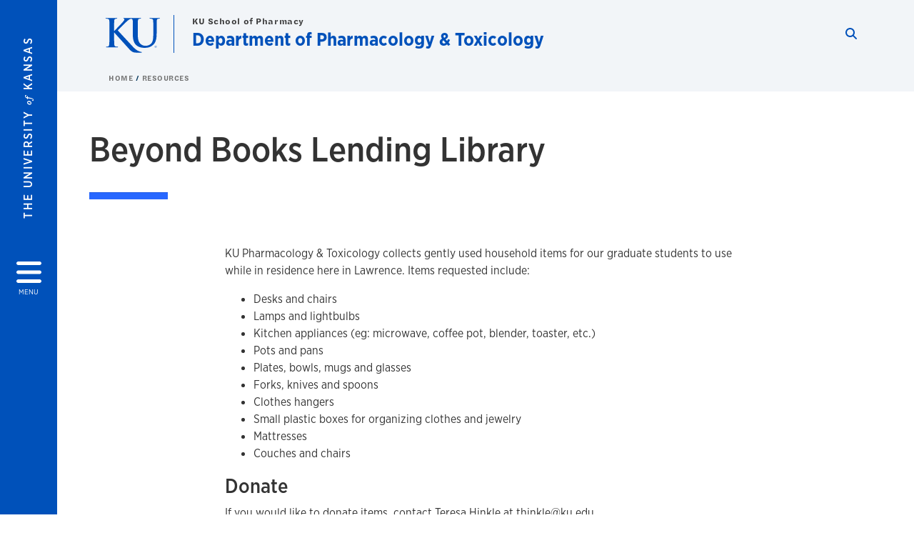

--- FILE ---
content_type: text/html; charset=UTF-8
request_url: https://pharmtox.ku.edu/beyond-books-lending-library
body_size: 17127
content:


<!DOCTYPE html>
<html lang="en" dir="ltr" prefix="content: http://purl.org/rss/1.0/modules/content/  dc: http://purl.org/dc/terms/  foaf: http://xmlns.com/foaf/0.1/  og: http://ogp.me/ns#  rdfs: http://www.w3.org/2000/01/rdf-schema#  schema: http://schema.org/  sioc: http://rdfs.org/sioc/ns#  sioct: http://rdfs.org/sioc/types#  skos: http://www.w3.org/2004/02/skos/core#  xsd: http://www.w3.org/2001/XMLSchema# ">
  <head>
    <meta http-equiv="X-UA-Compatible" content="IE=edge" />
    <meta charset="utf-8" />
<link rel="canonical" href="https://pharmtox.ku.edu/beyond-books-lending-library" />
<meta property="og:url" content="https://pharmtox.ku.edu/beyond-books-lending-library" />
<meta property="og:title" content="Beyond Books Lending Library" />
<meta property="og:image:url" content="https://pharmtox.ku.edu/libraries/ku-web-styleguide/images/cms_metatemplate_open_graph.png" />
<meta name="twitter:card" content="summary_large_image" />
<meta name="twitter:title" content="Beyond Books Lending Library" />
<meta name="twitter:image" content="https://pharmtox.ku.edu/libraries/ku-web-styleguide/images/cms_metatemplate_twitter.png" />
<meta name="Generator" content="Drupal 10 (https://www.drupal.org)" />
<meta name="MobileOptimized" content="width" />
<meta name="HandheldFriendly" content="true" />
<meta name="viewport" content="width=device-width, initial-scale=1.0" />
<script type="text/javascript">
(function(i,s,o,g,r,a,m){i['GoogleAnalyticsObject']=r;i[r]=i[r]||function(){
(i[r].q=i[r].q||[]).push(arguments)},i[r].l=1*new Date();a=s.createElement(o),
m=s.getElementsByTagName(o)[0];a.async=1;a.src=g;m.parentNode.insertBefore(a,m)
})(window,document,'script','//www.google-analytics.com/analytics.js','ga');
    //KU master GA id
    ga('create', 'UA-56250057-1', 'auto', { 'name':'allaccountrollup', 'cookieDomain': 'none'});
    ga('allaccountrollup.send', 'pageview');
                                   //Individual account GA tracking id, organization id
                ga('create', 'UA-59434261-1', 'auto', { 'name':'organization', 'cookieDomain': 'none'});
                ga('organization.send', 'pageview');
                                           //Individual account GA tracking id, organization id
                ga('create', 'UA-59434261-1', 'auto', { 'name':'trackingid', 'cookieDomain': 'none'});
                ga('trackingid.send', 'pageview');
                                           //Individual account GA custom id and others
                ga('create', 'UA-59434261-1', 'auto', { 'cookieDomain': 'none'});
                ga('send', 'pageview');
                        </script><link rel="icon" href="/themes/contrib/borzoi/favicon.ico" type="image/vnd.microsoft.icon" />

    <title>Beyond Books Lending Library | Department of Pharmacology &amp; Toxicology</title>
    <link rel="dns-prefetch" href="https://use.typekit.net/">
    <link rel="dns-prefetch" href="https://use.fontawesome.com/">
    <link rel="dns-prefetch" href="https://cdn.datatables.net/">
    <link rel="preconnect" href="https://use.typekit.net/">
    <link rel="preconnect" href="https://use.fontawesome.com/">
    <link rel="preconnect" href="https://cdn.datatables.net/">
    <link rel="stylesheet" media="all" href="/sites/pharmtox/files/css/css_tiTKNldotT7vgf3C-Q0BzggF6SPX3XKW0jMczHFJkmU.css?delta=0&amp;language=en&amp;theme=borzoi&amp;include=[base64]" />
<link rel="stylesheet" media="all" href="/modules/contrib/tttb_brand_update/css/tttb-brand-update.css?t7r5l1" />
<link rel="stylesheet" media="all" href="/sites/pharmtox/files/css/css_fKaL0qwh7UBaudKEkPf2FSSLBxsgJSwkxx6znvMA2_w.css?delta=2&amp;language=en&amp;theme=borzoi&amp;include=[base64]" />
<link rel="stylesheet" media="all" href="//cdn.datatables.net/1.10.20/css/jquery.dataTables.min.css" />
<link rel="stylesheet" media="all" href="//use.typekit.net/nhc5fun.css" />
<link rel="stylesheet" media="all" href="/sites/pharmtox/files/css/css_LKXuTF9Rc5l1HDxM2CD5JkbDBVh-TLkC6zw3lxazJjk.css?delta=5&amp;language=en&amp;theme=borzoi&amp;include=[base64]" />

    <script type="application/json" data-drupal-selector="drupal-settings-json">{"path":{"baseUrl":"\/","pathPrefix":"","currentPath":"node\/83","currentPathIsAdmin":false,"isFront":false,"currentLanguage":"en"},"pluralDelimiter":"\u0003","suppressDeprecationErrors":true,"gtag":{"tagId":"G-MVPH16NXRV","consentMode":false,"otherIds":[],"events":[],"additionalConfigInfo":[]},"ajaxPageState":{"libraries":"[base64]","theme":"borzoi","theme_token":null},"ajaxTrustedUrl":[],"tttb_brand_update":{"stylesheet_file_name":"tttb-brand-update.css"},"user":{"uid":0,"permissionsHash":"79b5c9f31c82f8d7cc2f0c112661896d7a6074994268b027bcd39cb14de135fb"}}</script>
<script src="/sites/pharmtox/files/js/js_3eEIRb84KwjP7AGfhIESD8kJb9tTj8G7A5geoM2449U.js?scope=header&amp;delta=0&amp;language=en&amp;theme=borzoi&amp;include=eJx9jtEOwiAMRX8I4ZNIh7XAgJIWnfr1bi4miya-nXtucltQxeFTyxgGi8tqe2pk4EcL9gIBvUZefGVBDy1EFj-AzMTy5OTCqj9M5y7mwm3AgsoV3YGt3uhfZzWmaoiZCm77jrYjX9lChruZr2P9pKAMdQfevSJIiG9_2tmWNAnI4wUozmD6"></script>
<script src="/sites/pharmtox/files/asset_injector/js/ping-1d07fdbcb80b338377c1b8831e3431cb.js?t7r5l1"></script>
<script src="https://use.fontawesome.com/releases/v6.4.2/js/all.js" defer crossorigin="anonymous"></script>
<script src="https://use.fontawesome.com/releases/v6.4.2/js/v4-shims.js" defer crossorigin="anonymous"></script>
<script src="/modules/contrib/google_tag/js/gtag.js?t7r5l1"></script>

  </head>
  <body class="sunflower-tttb">
        <a href="#main-content" class="visually-hidden focusable">
      Skip to main content
    </a>
    
      <div class="dialog-off-canvas-main-canvas" data-off-canvas-main-canvas>
    <div class="layout-container d-flex flex-column min-vh-100">
  <button id="borzoi-hamburger-button" class="borzoi-hamburger-button" aria-controls="ku-navigator" aria-label="Open and Close Menu">
    <span class="borzoi-hamburger-button__UnivKS">The University <em>of</em> Kansas</span>
    <i class="fas fa-bars fa-4x borzoi-hamburger-button__icon"></i>
    <span class="borzoi-hamburger-button__menu">MENU</span>
  </button>
  <noscript>
    <!-- anchor linking to navigator page -->
    <a href="/navigator" class="borzoi-hamburger-button" title="Go to menu page"><span class="visually-hidden">link to menu page</span></a>
  </noscript>

  <div id="ku-navigator" class="ku-navigator">
    <div class="ku-navigator__container">
            <!-- BEGIN HEADER HTML-->
<div id="ku-navigator-header" class="ku-navigator__header">
    <section class="container-fluid borzoi-header__upper-site-header d-md-none">
        <div class="borzoi-header__university-of-ks">
            <span>THE UNIVERSITY <span class="borzoi-header__university-of-ks__of"> of </span> <span class="borzoi-header__university-of-ks__ks">KANSAS</span></span>
        </div>
    </section>

    <section class="container-fluid borzoi-header__lower-site-header">
    <div class="row no-gutters">
        <div class="col">
            <div class="borzoi-header__lower-site-header__colum-wrapper row">
                <section class="borzoi-header__lower-site-header__site-info col-12 col-lg d-flex h-100">
                <!-- BEGIN SITE INFO -->
                <div class="site-header-block row">
                    <div class="site-header-block__site-title-group col">
                        <div class="site-title-group row">
                                                            <div class="site-title-group__parent-organization col-12">
                                                                            <a href="https://pharmacy.ku.edu" title="KU School of Pharmacy">
                                                                            KU School of Pharmacy
                                                                            </a>
                                                                    </div>
                                                        <div class="site-title-group__site-title col-12"><a href="/">Department of Pharmacology & Toxicology</a></div>
                        </div>
                    </div>
                </div>
                <!-- END SITE INFO -->
                </section>
                <!-- BEGIN LINK MENU HTML -->
                <section class="ku-navigator__utilities utility-nav col-12 col-md-auto d-none d-md-flex px-0">
                    <ul class="utility-nav__list-group d-flex m-0 py-2 pb-md-0 py-lg-3">
                        <li class="utility-nav__list-item navigation__eyebrow utility-nav__list-item--first py-md-0 px-md-3">
                            <a href="https://my.ku.edu">myKU</a>
                        </li>
                        <li class="utility-nav__list-item navigation__eyebrow py-md-0 px-md-3">
                            <a href="https://outlook.office365.com">Email</a>
                        </li>
                        <li class="utility-nav__list-item navigation__eyebrow py-md-0 px-md-3">
                            <a href="https://canvas.ku.edu">Canvas</a>
                        </li>
                        <li class="utility-nav__list-item navigation__eyebrow py-md-0 px-md-3">
                            <a href="https://sa.ku.edu">Enroll &amp; Pay</a>
                        </li>
                        <li class="utility-nav__list-item navigation__eyebrow utility-nav__list-item--last py-md-0 px-md-3">
                            <a href="https://my.ku.edu/JayhawkGpsRedirect" aria-label="Jayhawk GPS login">Jayhawk GPS</a>
                        </li>
                    </ul>
               </section>
                <!-- END LINK MENU HTML -->
            </div>
        </div>
        <div class="col-auto pl-3 pl-lg-5 pt-md-2 align-self-md-start">
        <!-- BEGIN MENU BUTTON HTML -->
        <section class="borzoi-header__lower-site-header__menu-button pl-3 pl-md-0">
            <button class="ku-navigator__close-button" aria-controls="ku-navigator" aria-label="Close Menu">
                <i class="fas fa-times fa-2x"></i>
                <span class="ku_navigator__close-button-text d-none d-md-block">Close</span>
            </button>
        </section>
        <!-- END MENU BUTTON HTML -->
        </div>
    </div>
    </section>
</div>
<!-- END HEADER HTML -->

        <div id="ku-navigator-search" class="region region-ku-navigator-search">
    

<div id="block-kute-search-form-navigator" class="ku-search__search-box navigator col">
      <style>
    .ku-search__search-box.header .ku-search__form .ku-search__form__input {
        margin-bottom: -2px;
        border-bottom: 1px solid #ccc;
    }
</style>


<form class="ku-search__form row no-gutters justify-content-end block-form" action="/search" method="get" id="kute-search-form-block">
  <label class="ku-search__form__label sr-only" for="kute-search-form-block--input">Search this unit</label>
  <input type="text" class="ku-search__form__input search-form-param col d-none" id="kute-search-form-block--input"
        name="q" title="Enter the terms to search for" maxlength="250"
        aria-describedby="kute-search-form-block--help">
  <small id="kute-search-form-block--help" class="form-text text-muted"></small>
  <button class="ku-search__form__button col-auto" type="button" aria-label="Show search form" id="kute-search-form-block--start">
    <i class="fa fa-search"></i>
    <span class="sr-only">Start search</span>
  </button>
  <button class="ku-search__form__button d-none col-auto" type="submit" aria-label="Search" id="kute-search-form-block--submit">
    <i class="fa fa-search"></i>
    <span class="sr-only">Submit Search</span>
  </button>    
</form>

  </div>
  </div>

        <div id="ku-navigator-main-menu" class="region region-ku-navigator-main-menu">
    <nav role="navigation" aria-label="Main" aria-labelledby="block-borzoi-main-menu-menu" id="block-borzoi-main-menu">
              <span class="visually-hidden h2" id="block-borzoi-main-menu-menu">Main navigation</span>
  
  <div id="navigation-panels" class="ku-navigator__menu menu">

              
                  <ul block_element_id="borzoi_main_menu" region="ku_navigator_main_menu" class="ku-navigator__links menu-level__menu" id="menu-a" data-menu-level="0">
          <li class="menu-level__menu-item menu-level__menu-item--home navigation__text-large position-relative" id="item-a0">
            <a href="/" class="position-relative d-flex">
              <span class="menu-level__menu-item--before" aria-hidden="true"></span>
              Home
            </a>
          </li>
                            
                  <li class="menu-level__menu-item navigation__text-large menu-level__menu-item--parent-item position-relative" id="item-a1">
        
          <a href="/about" class="position-relative d-flex"
                      role="button" aria-label="Go to sub menu About"
                    >
            <span class="menu-level__menu-item--before" aria-hidden="true"></span>
            About

                          <i class="fas fa-arrow-right ku-list-link__icon"></i>
              <span class="sr-only">Select to follow link</span>
            
          </a>

                                        <ul class="ku-navigator__links menu-level__menu" id="menu-a1" data-menu-level="1">
                            
                  <li class="menu-level__menu-item navigation__text-medium position-relative" id="item-b1">
        
          <a href="/contact" class="position-relative d-flex"
                    >
            <span class="menu-level__menu-item--before" aria-hidden="true"></span>
            Contact

            
          </a>

                  </li>
                      
                  <li class="menu-level__menu-item navigation__text-medium position-relative" id="item-b2">
        
          <a href="/news" class="position-relative d-flex"
                    >
            <span class="menu-level__menu-item--before" aria-hidden="true"></span>
            News

            
          </a>

                  </li>
            </ul>
  
                  </li>
                      
                  <li class="menu-level__menu-item navigation__text-large menu-level__menu-item--parent-item position-relative" id="item-a2">
        
          <a href="" class="position-relative d-flex"
                      role="button" aria-label="Go to sub menu Academics"
                    >
            <span class="menu-level__menu-item--before" aria-hidden="true"></span>
            Academics

                          <i class="fas fa-arrow-right ku-list-link__icon"></i>
              <span class="sr-only">Select to follow link</span>
            
          </a>

                                        <ul class="ku-navigator__links menu-level__menu" id="menu-a2" data-menu-level="1">
                            
                  <li class="menu-level__menu-item navigation__text-medium menu-level__menu-item--parent-item position-relative" id="item-b1">
        
          <a href="/degrees" class="position-relative d-flex"
                      role="button" aria-label="Go to sub menu Degrees"
                    >
            <span class="menu-level__menu-item--before" aria-hidden="true"></span>
            Degrees

                          <i class="fas fa-arrow-right ku-list-link__icon"></i>
              <span class="sr-only">Select to follow link</span>
            
          </a>

                                        <ul class="ku-navigator__links menu-level__menu" id="menu-b1" data-menu-level="2">
                            
                  <li class="menu-level__menu-item navigation__text-medium menu-level__menu-item--parent-item position-relative" id="item-c1">
        
          <a href="" class="position-relative d-flex"
                      role="button" aria-label="Go to sub menu Doctor of Philosophy (Ph.D.) in Pharmacology &amp; Toxicology"
                    >
            <span class="menu-level__menu-item--before" aria-hidden="true"></span>
            Doctor of Philosophy (Ph.D.) in Pharmacology &amp; Toxicology

                          <i class="fas fa-arrow-right ku-list-link__icon"></i>
              <span class="sr-only">Select to follow link</span>
            
          </a>

                                        <ul class="ku-navigator__links menu-level__menu" id="menu-c1" data-menu-level="3">
                            
                  <li class="menu-level__menu-item navigation__text-medium position-relative" id="item-d1">
        
          <a href="/phd" class="position-relative d-flex"
                    >
            <span class="menu-level__menu-item--before" aria-hidden="true"></span>
            Program Overview - Ph.D.

            
          </a>

                  </li>
                      
                  <li class="menu-level__menu-item navigation__text-medium position-relative" id="item-d2">
        
          <a href="/phd-courses" class="position-relative d-flex"
                    >
            <span class="menu-level__menu-item--before" aria-hidden="true"></span>
            Courses - Ph.D.

            
          </a>

                  </li>
                      
                  <li class="menu-level__menu-item navigation__text-medium position-relative" id="item-d3">
        
          <a href="/why-phd" class="position-relative d-flex"
                    >
            <span class="menu-level__menu-item--before" aria-hidden="true"></span>
            Why KU PharmTox?

            
          </a>

                  </li>
                      
                  <li class="menu-level__menu-item navigation__text-medium position-relative" id="item-d4">
        
          <a href="/phd-faq" class="position-relative d-flex"
                    >
            <span class="menu-level__menu-item--before" aria-hidden="true"></span>
            FAQ - Ph.D.

            
          </a>

                  </li>
                      
                  <li class="menu-level__menu-item navigation__text-medium position-relative" id="item-d5">
        
          <a href="/apply" class="position-relative d-flex"
                    >
            <span class="menu-level__menu-item--before" aria-hidden="true"></span>
            Apply - Ph.D.

            
          </a>

                  </li>
            </ul>
  
                  </li>
                      
                  <li class="menu-level__menu-item navigation__text-medium menu-level__menu-item--parent-item position-relative" id="item-c2">
        
          <a href="/neuroscience" class="position-relative d-flex"
                      role="button" aria-label="Go to sub menu Doctor of Philosophy (Ph.D.) in Neurosciences"
                    >
            <span class="menu-level__menu-item--before" aria-hidden="true"></span>
            Doctor of Philosophy (Ph.D.) in Neurosciences

                          <i class="fas fa-arrow-right ku-list-link__icon"></i>
              <span class="sr-only">Select to follow link</span>
            
          </a>

                                        <ul class="ku-navigator__links menu-level__menu" id="menu-c2" data-menu-level="3">
                            
                  <li class="menu-level__menu-item navigation__text-medium position-relative" id="item-d1">
        
          <a href="/neuroscience/about" class="position-relative d-flex"
                    >
            <span class="menu-level__menu-item--before" aria-hidden="true"></span>
            About Neurosciences

            
          </a>

                  </li>
                      
                  <li class="menu-level__menu-item navigation__text-medium position-relative" id="item-d2">
        
          <a href="/neuroscience/contact" class="position-relative d-flex"
                    >
            <span class="menu-level__menu-item--before" aria-hidden="true"></span>
            Contact Neurosciences

            
          </a>

                  </li>
                      
                  <li class="menu-level__menu-item navigation__text-medium position-relative" id="item-d3">
        
          <a href="/neuroscience/phd" class="position-relative d-flex"
                    >
            <span class="menu-level__menu-item--before" aria-hidden="true"></span>
            Doctor of Philosophy (Ph.D.) in Neurosciences

            
          </a>

                  </li>
                      
                  <li class="menu-level__menu-item navigation__text-medium position-relative" id="item-d4">
        
          <a href="/neuroscience/alumni" class="position-relative d-flex"
                    >
            <span class="menu-level__menu-item--before" aria-hidden="true"></span>
            Neurosciences - Alumni

            
          </a>

                  </li>
                      
                  <li class="menu-level__menu-item navigation__text-medium position-relative" id="item-d5">
        
          <a href="/neuroscience/apply" class="position-relative d-flex"
                    >
            <span class="menu-level__menu-item--before" aria-hidden="true"></span>
            Neurosciences - Apply Ph.D.

            
          </a>

                  </li>
                      
                  <li class="menu-level__menu-item navigation__text-medium position-relative" id="item-d6">
        
          <a href="/neuroscience/coursework" class="position-relative d-flex"
                    >
            <span class="menu-level__menu-item--before" aria-hidden="true"></span>
            Neurosciences - Coursework

            
          </a>

                  </li>
                      
                  <li class="menu-level__menu-item navigation__text-medium position-relative" id="item-d7">
        
          <a href="/neuroscience/candidacy-dissertation" class="position-relative d-flex"
                    >
            <span class="menu-level__menu-item--before" aria-hidden="true"></span>
            Neurosciences - Doctoral Candidacy and Dissertation Defense

            
          </a>

                  </li>
                      
                  <li class="menu-level__menu-item navigation__text-medium position-relative" id="item-d8">
        
          <a href="/neuroscience/financial-support" class="position-relative d-flex"
                    >
            <span class="menu-level__menu-item--before" aria-hidden="true"></span>
            Neurosciences - Financial Support

            
          </a>

                  </li>
                      
                  <li class="menu-level__menu-item navigation__text-medium position-relative" id="item-d9">
        
          <a href="/neuroscience/research" class="position-relative d-flex"
                    >
            <span class="menu-level__menu-item--before" aria-hidden="true"></span>
            Neurosciences - Research

            
          </a>

                  </li>
                      
                  <li class="menu-level__menu-item navigation__text-medium position-relative" id="item-d10">
        
          <a href="/neuroscience-faculty" class="position-relative d-flex"
                    >
            <span class="menu-level__menu-item--before" aria-hidden="true"></span>
            Neurosciences - Faculty

            
          </a>

                  </li>
                      
                  <li class="menu-level__menu-item navigation__text-medium position-relative" id="item-d11">
        
          <a href="/neuroscience-students" class="position-relative d-flex"
                    >
            <span class="menu-level__menu-item--before" aria-hidden="true"></span>
            Neurosciences - Students

            
          </a>

                  </li>
                      
                  <li class="menu-level__menu-item navigation__text-medium menu-level__menu-item--parent-item position-relative" id="item-d12">
        
          <a href="" class="position-relative d-flex"
                      role="button" aria-label="Go to sub menu Neurosciences - Events"
                    >
            <span class="menu-level__menu-item--before" aria-hidden="true"></span>
            Neurosciences - Events

                          <i class="fas fa-arrow-right ku-list-link__icon"></i>
              <span class="sr-only">Select to follow link</span>
            
          </a>

                                        <ul class="ku-navigator__links menu-level__menu" id="menu-d12" data-menu-level="4">
                            
                  <li class="menu-level__menu-item navigation__text-medium position-relative" id="item-e1">
        
          <a href="/neuroscience/seminars" class="position-relative d-flex"
                    >
            <span class="menu-level__menu-item--before" aria-hidden="true"></span>
            Neurosciences - Seminars

            
          </a>

                  </li>
                      
                  <li class="menu-level__menu-item navigation__text-medium position-relative" id="item-e2">
        
          <a href="/bi-campus-symposium" class="position-relative d-flex"
                    >
            <span class="menu-level__menu-item--before" aria-hidden="true"></span>
            Bi-Campus Symposium

            
          </a>

                  </li>
            </ul>
  
                  </li>
            </ul>
  
                  </li>
                      
                  <li class="menu-level__menu-item navigation__text-medium menu-level__menu-item--parent-item position-relative" id="item-c3">
        
          <a href="" class="position-relative d-flex"
                      role="button" aria-label="Go to sub menu Master of Science (M.S.)"
                    >
            <span class="menu-level__menu-item--before" aria-hidden="true"></span>
            Master of Science (M.S.)

                          <i class="fas fa-arrow-right ku-list-link__icon"></i>
              <span class="sr-only">Select to follow link</span>
            
          </a>

                                        <ul class="ku-navigator__links menu-level__menu" id="menu-c3" data-menu-level="3">
                            
                  <li class="menu-level__menu-item navigation__text-medium position-relative" id="item-d1">
        
          <a href="/masters" class="position-relative d-flex"
                    >
            <span class="menu-level__menu-item--before" aria-hidden="true"></span>
            Program Overview - M.S. On-Campus

            
          </a>

                  </li>
                      
                  <li class="menu-level__menu-item navigation__text-medium position-relative" id="item-d2">
        
          <a href="/courses-ms" class="position-relative d-flex"
                    >
            <span class="menu-level__menu-item--before" aria-hidden="true"></span>
            Courses - M.S. On-Campus

            
          </a>

                  </li>
                      
                  <li class="menu-level__menu-item navigation__text-medium position-relative" id="item-d3">
        
          <a href="/why-ms" class="position-relative d-flex"
                    >
            <span class="menu-level__menu-item--before" aria-hidden="true"></span>
            Why KU PharmTox?

            
          </a>

                  </li>
                      
                  <li class="menu-level__menu-item navigation__text-medium position-relative" id="item-d4">
        
          <a href="/apply" class="position-relative d-flex"
                    >
            <span class="menu-level__menu-item--before" aria-hidden="true"></span>
            Apply - M.S.

            
          </a>

                  </li>
            </ul>
  
                  </li>
                      
                  <li class="menu-level__menu-item navigation__text-medium menu-level__menu-item--parent-item position-relative" id="item-c4">
        
          <a href="" class="position-relative d-flex"
                      role="button" aria-label="Go to sub menu Online Master of Science (M.S.) - Literature-Based"
                    >
            <span class="menu-level__menu-item--before" aria-hidden="true"></span>
            Online Master of Science (M.S.) - Literature-Based

                          <i class="fas fa-arrow-right ku-list-link__icon"></i>
              <span class="sr-only">Select to follow link</span>
            
          </a>

                                        <ul class="ku-navigator__links menu-level__menu" id="menu-c4" data-menu-level="3">
                            
                  <li class="menu-level__menu-item navigation__text-medium position-relative" id="item-d1">
        
          <a href="/online-masters-literature" class="position-relative d-flex"
                    >
            <span class="menu-level__menu-item--before" aria-hidden="true"></span>
            Program Overview - M.S. Literature-Based

            
          </a>

                  </li>
                      
                  <li class="menu-level__menu-item navigation__text-medium position-relative" id="item-d2">
        
          <a href="/courses-ms-literature" class="position-relative d-flex"
                    >
            <span class="menu-level__menu-item--before" aria-hidden="true"></span>
            Courses - M.S. Literature-Based

            
          </a>

                  </li>
                      
                  <li class="menu-level__menu-item navigation__text-medium position-relative" id="item-d3">
        
          <a href="/why-distance-ms-literature" class="position-relative d-flex"
                    >
            <span class="menu-level__menu-item--before" aria-hidden="true"></span>
            Why KU PharmTox?

            
          </a>

                  </li>
                      
                  <li class="menu-level__menu-item navigation__text-medium position-relative" id="item-d4">
        
          <a href="/apply" class="position-relative d-flex"
                    >
            <span class="menu-level__menu-item--before" aria-hidden="true"></span>
            Apply - M.S.

            
          </a>

                  </li>
            </ul>
  
                  </li>
                      
                  <li class="menu-level__menu-item navigation__text-medium menu-level__menu-item--parent-item position-relative" id="item-c5">
        
          <a href="" class="position-relative d-flex"
                      role="button" aria-label="Go to sub menu Online Master of Science (M.S.) - Lab-Based"
                    >
            <span class="menu-level__menu-item--before" aria-hidden="true"></span>
            Online Master of Science (M.S.) - Lab-Based

                          <i class="fas fa-arrow-right ku-list-link__icon"></i>
              <span class="sr-only">Select to follow link</span>
            
          </a>

                                        <ul class="ku-navigator__links menu-level__menu" id="menu-c5" data-menu-level="3">
                            
                  <li class="menu-level__menu-item navigation__text-medium position-relative" id="item-d1">
        
          <a href="/online-masters-lab" class="position-relative d-flex"
                    >
            <span class="menu-level__menu-item--before" aria-hidden="true"></span>
            Program Overview - M.S. Lab-Based

            
          </a>

                  </li>
                      
                  <li class="menu-level__menu-item navigation__text-medium position-relative" id="item-d2">
        
          <a href="/courses-ms-lab" class="position-relative d-flex"
                    >
            <span class="menu-level__menu-item--before" aria-hidden="true"></span>
            Courses - M.S. Lab-Based

            
          </a>

                  </li>
                      
                  <li class="menu-level__menu-item navigation__text-medium position-relative" id="item-d3">
        
          <a href="/why-online-ms-lab" class="position-relative d-flex"
                    >
            <span class="menu-level__menu-item--before" aria-hidden="true"></span>
            Why KU PharmTox?

            
          </a>

                  </li>
                      
                  <li class="menu-level__menu-item navigation__text-medium position-relative" id="item-d4">
        
          <a href="/apply" class="position-relative d-flex"
                    >
            <span class="menu-level__menu-item--before" aria-hidden="true"></span>
            Apply - M.S.

            
          </a>

                  </li>
            </ul>
  
                  </li>
            </ul>
  
                  </li>
            </ul>
  
                  </li>
                      
                  <li class="menu-level__menu-item navigation__text-large menu-level__menu-item--parent-item position-relative" id="item-a3">
        
          <a href="" class="position-relative d-flex"
                      role="button" aria-label="Go to sub menu Admissions"
                    >
            <span class="menu-level__menu-item--before" aria-hidden="true"></span>
            Admissions

                          <i class="fas fa-arrow-right ku-list-link__icon"></i>
              <span class="sr-only">Select to follow link</span>
            
          </a>

                                        <ul class="ku-navigator__links menu-level__menu" id="menu-a3" data-menu-level="1">
                            
                  <li class="menu-level__menu-item navigation__text-medium position-relative" id="item-b1">
        
          <a href="/apply" class="position-relative d-flex"
                    >
            <span class="menu-level__menu-item--before" aria-hidden="true"></span>
            Apply

            
          </a>

                  </li>
            </ul>
  
                  </li>
                      
                  <li class="menu-level__menu-item navigation__text-large menu-level__menu-item--parent-item position-relative" id="item-a4">
        
          <a href="" class="position-relative d-flex"
                      role="button" aria-label="Go to sub menu People"
                    >
            <span class="menu-level__menu-item--before" aria-hidden="true"></span>
            People

                          <i class="fas fa-arrow-right ku-list-link__icon"></i>
              <span class="sr-only">Select to follow link</span>
            
          </a>

                                        <ul class="ku-navigator__links menu-level__menu" id="menu-a4" data-menu-level="1">
                            
                  <li class="menu-level__menu-item navigation__text-medium position-relative" id="item-b1">
        
          <a href="/people/list/faculty" class="position-relative d-flex"
                    >
            <span class="menu-level__menu-item--before" aria-hidden="true"></span>
            Faculty

            
          </a>

                  </li>
                      
                  <li class="menu-level__menu-item navigation__text-medium position-relative" id="item-b2">
        
          <a href="/research-faculty" class="position-relative d-flex"
                    >
            <span class="menu-level__menu-item--before" aria-hidden="true"></span>
            Research Faculty

            
          </a>

                  </li>
                      
                  <li class="menu-level__menu-item navigation__text-medium position-relative" id="item-b3">
        
          <a href="/adjunct-courtesy-faculty" class="position-relative d-flex"
                    >
            <span class="menu-level__menu-item--before" aria-hidden="true"></span>
            Adjunct/Courtesy Faculty

            
          </a>

                  </li>
                      
                  <li class="menu-level__menu-item navigation__text-medium position-relative" id="item-b4">
        
          <a href="/students" class="position-relative d-flex"
                    >
            <span class="menu-level__menu-item--before" aria-hidden="true"></span>
            Graduate Students

            
          </a>

                  </li>
                      
                  <li class="menu-level__menu-item navigation__text-medium position-relative" id="item-b5">
        
          <a href="/researchers" class="position-relative d-flex"
                    >
            <span class="menu-level__menu-item--before" aria-hidden="true"></span>
            Researchers

            
          </a>

                  </li>
                      
                  <li class="menu-level__menu-item navigation__text-medium position-relative" id="item-b6">
        
          <a href="/people/list/staff" class="position-relative d-flex"
                    >
            <span class="menu-level__menu-item--before" aria-hidden="true"></span>
            Staff

            
          </a>

                  </li>
                      
                  <li class="menu-level__menu-item navigation__text-medium position-relative" id="item-b7">
        
          <a href="/emeritus" class="position-relative d-flex"
                    >
            <span class="menu-level__menu-item--before" aria-hidden="true"></span>
            Emeritus

            
          </a>

                  </li>
            </ul>
  
                  </li>
                      
                  <li class="menu-level__menu-item navigation__text-large menu-level__menu-item--parent-item position-relative" id="item-a5">
        
          <a href="/research" class="position-relative d-flex"
                      role="button" aria-label="Go to sub menu Research"
                    >
            <span class="menu-level__menu-item--before" aria-hidden="true"></span>
            Research

                          <i class="fas fa-arrow-right ku-list-link__icon"></i>
              <span class="sr-only">Select to follow link</span>
            
          </a>

                                        <ul class="ku-navigator__links menu-level__menu" id="menu-a5" data-menu-level="1">
                            
                  <li class="menu-level__menu-item navigation__text-medium position-relative" id="item-b1">
        
          <a href="/lab/dobrowsky" class="position-relative d-flex"
                    >
            <span class="menu-level__menu-item--before" aria-hidden="true"></span>
            Rick Dobrowsky

            
          </a>

                  </li>
                      
                  <li class="menu-level__menu-item navigation__text-medium position-relative" id="item-b2">
        
          <a href="/lab/du" class="position-relative d-flex"
                    >
            <span class="menu-level__menu-item--before" aria-hidden="true"></span>
            Heng Du

            
          </a>

                  </li>
                      
                  <li class="menu-level__menu-item navigation__text-medium position-relative" id="item-b3">
        
          <a href="/lab/moskovitz" class="position-relative d-flex"
                    >
            <span class="menu-level__menu-item--before" aria-hidden="true"></span>
            Jackob Moskovitz

            
          </a>

                  </li>
                      
                  <li class="menu-level__menu-item navigation__text-medium position-relative" id="item-b4">
        
          <a href="/lab/shi" class="position-relative d-flex"
                    >
            <span class="menu-level__menu-item--before" aria-hidden="true"></span>
            Honglian Shi

            
          </a>

                  </li>
                      
                  <li class="menu-level__menu-item navigation__text-medium position-relative" id="item-b5">
        
          <a href="/lab/smith" class="position-relative d-flex"
                    >
            <span class="menu-level__menu-item--before" aria-hidden="true"></span>
            Adam Smith

            
          </a>

                  </li>
                      
                  <li class="menu-level__menu-item navigation__text-medium position-relative" id="item-b6">
        
          <a href="/lab/subramanian" class="position-relative d-flex"
                    >
            <span class="menu-level__menu-item--before" aria-hidden="true"></span>
            Jai Subramanian

            
          </a>

                  </li>
                      
                  <li class="menu-level__menu-item navigation__text-medium position-relative" id="item-b7">
        
          <a href="/lab/wang" class="position-relative d-flex"
                    >
            <span class="menu-level__menu-item--before" aria-hidden="true"></span>
            Zijun Wang

            
          </a>

                  </li>
                      
                  <li class="menu-level__menu-item navigation__text-medium position-relative" id="item-b8">
        
          <a href="/lab/zhao" class="position-relative d-flex"
                    >
            <span class="menu-level__menu-item--before" aria-hidden="true"></span>
            Liqin Zhao

            
          </a>

                  </li>
            </ul>
  
                  </li>
                      
                  <li class="menu-level__menu-item navigation__text-large menu-level__menu-item--parent-item position-relative" id="item-a6">
        
          <a href="" class="position-relative d-flex"
                      role="button" aria-label="Go to sub menu Events"
                    >
            <span class="menu-level__menu-item--before" aria-hidden="true"></span>
            Events

                          <i class="fas fa-arrow-right ku-list-link__icon"></i>
              <span class="sr-only">Select to follow link</span>
            
          </a>

                                        <ul class="ku-navigator__links menu-level__menu" id="menu-a6" data-menu-level="1">
                            
                  <li class="menu-level__menu-item navigation__text-medium menu-level__menu-item--parent-item position-relative" id="item-b1">
        
          <a href="" class="position-relative d-flex"
                      role="button" aria-label="Go to sub menu Seminars"
                    >
            <span class="menu-level__menu-item--before" aria-hidden="true"></span>
            Seminars

                          <i class="fas fa-arrow-right ku-list-link__icon"></i>
              <span class="sr-only">Select to follow link</span>
            
          </a>

                                        <ul class="ku-navigator__links menu-level__menu" id="menu-b1" data-menu-level="2">
                            
                  <li class="menu-level__menu-item navigation__text-medium position-relative" id="item-c1">
        
          <a href="/beyond-lab" class="position-relative d-flex"
                    >
            <span class="menu-level__menu-item--before" aria-hidden="true"></span>
            Beyond the Lab Seminar Series

            
          </a>

                  </li>
                      
                  <li class="menu-level__menu-item navigation__text-medium position-relative" id="item-c2">
        
          <a href="/scientific-seminar-series" class="position-relative d-flex"
                    >
            <span class="menu-level__menu-item--before" aria-hidden="true"></span>
            Scientific Seminar Series

            
          </a>

                  </li>
                      
                  <li class="menu-level__menu-item navigation__text-medium position-relative" id="item-c3">
        
          <a href="/student-seminars" class="position-relative d-flex"
                    >
            <span class="menu-level__menu-item--before" aria-hidden="true"></span>
            Student Seminar Series

            
          </a>

                  </li>
            </ul>
  
                  </li>
                      
                  <li class="menu-level__menu-item navigation__text-medium position-relative" id="item-b2">
        
          <a href="/calendar" class="position-relative d-flex"
                    >
            <span class="menu-level__menu-item--before" aria-hidden="true"></span>
            Events Calendar

            
          </a>

                  </li>
            </ul>
  
                  </li>
                      
                  <li class="menu-level__menu-item navigation__text-large menu-level__menu-item--parent-item menu-item--active-trail is-active position-relative" id="item-a7">
        
          <a href="" class="position-relative d-flex"
                      role="button" aria-label="Go to sub menu Resources"
                    >
            <span class="menu-level__menu-item--before" aria-hidden="true"></span>
            Resources

                          <i class="fas fa-arrow-right ku-list-link__icon"></i>
              <span class="sr-only">Select to follow link</span>
            
          </a>

                                        <ul class="ku-navigator__links menu-level__menu" id="menu-a7" data-menu-level="1">
                            
                  <li class="menu-level__menu-item navigation__text-medium menu-item--active-trail is-active position-relative" id="item-b1">
        
          <a href="/beyond-books-lending-library" class="position-relative d-flex"
                    >
            <span class="menu-level__menu-item--before" aria-hidden="true"></span>
            Beyond Books Lending Library

            
          </a>

                  </li>
                      
                  <li class="menu-level__menu-item navigation__text-medium position-relative" id="item-b2">
        
          <a href="/research-facilities" class="position-relative d-flex"
                    >
            <span class="menu-level__menu-item--before" aria-hidden="true"></span>
            Research Facilities

            
          </a>

                  </li>
                      
                  <li class="menu-level__menu-item navigation__text-medium position-relative" id="item-b3">
        
          <a href="/student-handbook" class="position-relative d-flex"
                    >
            <span class="menu-level__menu-item--before" aria-hidden="true"></span>
            KU PharmTox Student Handbook

            
          </a>

                  </li>
            </ul>
  
                  </li>
                      
                  <li class="menu-level__menu-item navigation__text-large menu-level__menu-item--parent-item position-relative" id="item-a8">
        
          <a href="" class="position-relative d-flex"
                      role="button" aria-label="Go to sub menu Alumni"
                    >
            <span class="menu-level__menu-item--before" aria-hidden="true"></span>
            Alumni

                          <i class="fas fa-arrow-right ku-list-link__icon"></i>
              <span class="sr-only">Select to follow link</span>
            
          </a>

                                        <ul class="ku-navigator__links menu-level__menu" id="menu-a8" data-menu-level="1">
                            
                  <li class="menu-level__menu-item navigation__text-medium menu-level__menu-item--parent-item position-relative" id="item-b1">
        
          <a href="/newsletter" class="position-relative d-flex"
                      role="button" aria-label="Go to sub menu Newsletter"
                    >
            <span class="menu-level__menu-item--before" aria-hidden="true"></span>
            Newsletter

                          <i class="fas fa-arrow-right ku-list-link__icon"></i>
              <span class="sr-only">Select to follow link</span>
            
          </a>

                                        <ul class="ku-navigator__links menu-level__menu" id="menu-b1" data-menu-level="2">
                            
                  <li class="menu-level__menu-item navigation__text-medium position-relative" id="item-c1">
        
          <a href="https://t.e2ma.net/message/3obl4y/fympahae" class="position-relative d-flex"
                    >
            <span class="menu-level__menu-item--before" aria-hidden="true"></span>
            Fall 2024

            
          </a>

                  </li>
                      
                  <li class="menu-level__menu-item navigation__text-medium position-relative" id="item-c2">
        
          <a href="/newsletter-fall-2023" class="position-relative d-flex"
                    >
            <span class="menu-level__menu-item--before" aria-hidden="true"></span>
            Fall 2023

            
          </a>

                  </li>
                      
                  <li class="menu-level__menu-item navigation__text-medium position-relative" id="item-c3">
        
          <a href="/newsletter/fall-2022" class="position-relative d-flex"
                    >
            <span class="menu-level__menu-item--before" aria-hidden="true"></span>
            Fall 2022

            
          </a>

                  </li>
                      
                  <li class="menu-level__menu-item navigation__text-medium position-relative" id="item-c4">
        
          <a href="/newsletter/fall-2021" class="position-relative d-flex"
                    >
            <span class="menu-level__menu-item--before" aria-hidden="true"></span>
            Fall 2021

            
          </a>

                  </li>
                      
                  <li class="menu-level__menu-item navigation__text-medium position-relative" id="item-c5">
        
          <a href="/newsletter/fall-2020" class="position-relative d-flex"
                    >
            <span class="menu-level__menu-item--before" aria-hidden="true"></span>
            Fall 2020

            
          </a>

                  </li>
                      
                  <li class="menu-level__menu-item navigation__text-medium position-relative" id="item-c6">
        
          <a href="/newsletter/fall-2019" class="position-relative d-flex"
                    >
            <span class="menu-level__menu-item--before" aria-hidden="true"></span>
            Fall 2019

            
          </a>

                  </li>
            </ul>
  
                  </li>
                      
                  <li class="menu-level__menu-item navigation__text-medium position-relative" id="item-b2">
        
          <a href="/alumni" class="position-relative d-flex"
                    >
            <span class="menu-level__menu-item--before" aria-hidden="true"></span>
            Alumni List

            
          </a>

                  </li>
            </ul>
  
                  </li>
                      
                  <li class="menu-level__menu-item navigation__text-large position-relative" id="item-a9">
        
          <a href="/give" class="position-relative d-flex"
                    >
            <span class="menu-level__menu-item--before" aria-hidden="true"></span>
            Give

            
          </a>

                  </li>
            </ul>
  


    
  </div>
</nav>

  </div>

        <div id="ku-navigator-info" class="region region-ku-navigator-info">
    

<div id="block-infoforblock" class="ku-navigator__info-for-block">
  <hr class="chunky-line chunky-line--lake m-0 mb-3">
  
          <span class="navigation__secondary-header h4">School of Pharmacy Links</span>
    
      

            <div class="ku-link-list">
            <ul class="ku-link-list__links mb-0">
                                    <li class="navigation__secondary-text"><a href="https://pharmacy.ku.edu">KU School of Pharmacy</a></li>
                                    <li class="navigation__secondary-text"><a href="https://pharmacy.ku.edu/pharmd">Doctor of Pharmacy (Pharm.D.)</a></li>
                                    <li class="navigation__secondary-text"><a href="https://medchem.ku.edu">Medicinal Chemistry</a></li>
                                    <li class="navigation__secondary-text"><a href="https://pharmchem.ku.edu">Pharmaceutical Chemistry</a></li>
                                    <li class="navigation__secondary-text"><a href="https://pharmpractice.ku.edu">Pharmacy Practice</a></li>
                                    <li class="navigation__secondary-text"><a href="https://pharmtox.ku.edu/neuroscience">Neuroscience</a></li>
                            </ul>
        </div>
    
  </div>
  </div>


                <div id="ku-navigator-footer" class="ku-navigator__footer">

        <!-- BEGIN LINK MENU HTML -->
        <section class="ku-navigator__utilities utility-nav">
            <ul class="utility-nav__list-group mb-0 d-md-none">
                <li class="utility-nav__list-item navigation__eyebrow utility-nav__list-item--first mb-1 p-0 border-0">
                    <a href="https://my.ku.edu">myKU</a>
                </li>
                <li class="utility-nav__list-item navigation__eyebrow mb-1 p-0 border-0">
                    <a href="https://outlook.office365.com">Email</a>
                </li>
                <li class="utility-nav__list-item navigation__eyebrow mb-1 p-0 border-0">
                    <a href="https://canvas.ku.edu">Canvas</a>
                </li>
                <li class="utility-nav__list-item navigation__eyebrow mb-1 p-0 border-0">
                    <a href="https://sa.ku.edu">Enroll &amp; Pay</a>
                </li>
                <li class="utility-nav__list-item navigation__eyebrow utility-nav__list-item--last mb-1 p-0 border-0">
                    <a href="https://my.ku.edu/JayhawkGpsRedirect" aria-label="Jayhawk GPS login">Jayhawk GPS</a>
                </li>
            </ul>
                                </section>
        <!-- END LINK MENU HTML -->

    </div>
    </div>
  </div>
  
    <header role="banner" class="borzoi-header">
    <!-- KU Alerts -->
    <div id="kualerts" class="kualerts">  <div class="region region-alerts">
    <div id="block-alertblock">
  
    
      <div id='campusalertarea'></div>
  </div>

  </div>
</div>
    
    <!-- BEGIN HEADER HTML -->
    <section class="container-fluid borzoi-header__upper-site-header d-md-none">
        <div class="borzoi-header__university-of-ks">
            <span>THE UNIVERSITY <span class="borzoi-header__university-of-ks__of"> of </span> <span class="borzoi-header__university-of-ks__ks">KANSAS</span></span>
        </div>
    </section>

    <section class="container-fluid borzoi-header__lower-site-header">
        <div class="row">
        <div class="col-12">
            <div class="borzoi-header__lower-site-header__colum-wrapper row">
            <section class="borzoi-header__lower-site-header__site-info col col-md-8 d-flex h-100">
                <!-- BEGIN SITE BRANDING AND INFO -->
                <div class="site-header-block row">
                                            <div class="site-header-block__branding col d-none d-md-block">
                            <section class="ku-header-logo__vector">
                                <a href="https://ku.edu"><svg xmlns="http://www.w3.org/2000/svg" width="50" height="32" role="img" viewBox="0 0 50 32">
  <title id="University-of-Kansas-logo">University of Kansas logo</title>
    <g fill-rule="evenodd">
        <path class="main-stroke" d="M18.913 3.78c-1.13 1.036-6.47 6.403-7.68 7.684L21.43 22.433l4.137 4.487c1.438 1.378 3.106 2.83 4.89 3.525 1.068.427 1.935.69 2.363.69.249 0 .463.072.463.284 0 .249-.18.357-.855.357h-3.094c-1.065 0-1.706 0-2.453-.07-1.92-.179-2.879-.962-4.408-2.313L8.498 13.953l-.392-.533h-.178v3.237c0 3.272 0 6.083.107 7.612.071.995.392 1.778 1.28 1.921.497.071 1.28.142 1.74.142.286 0 .464.106.464.284 0 .248-.286.355-.675.355-1.992 0-4.232-.107-5.12-.107-.82 0-3.059.107-4.482.107-.462 0-.71-.107-.71-.355 0-.178.141-.284.568-.284.534 0 .96-.07 1.28-.142.712-.143.89-.926 1.032-1.957.178-1.493.178-4.304.178-7.576v-6.26c0-5.408 0-6.403-.071-7.541-.071-1.209-.356-1.78-1.53-2.028C1.705.757 1.1.722.602.722.21.722 0 .65 0 .402 0 .151.249.08.78.08c1.885 0 4.125.108 4.978.108.854 0 3.094-.108 4.304-.108.5 0 .745.071.745.32s-.213.32-.498.32c-.355 0-.57.036-.994.107-.96.177-1.245.783-1.317 2.028-.07 1.138-.07 2.133-.07 7.541v1.565h.178c1.209-1.316 6.4-6.616 7.431-7.826.996-1.173 1.779-2.062 1.779-2.667 0-.392-.144-.64-.5-.712-.32-.07-.46-.14-.46-.356 0-.249.177-.32.568-.32.745 0 2.7.108 3.661.108l6.817-.003c.85 0 3.085-.105 4.361-.105.532 0 .781.071.781.32 0 .247-.213.318-.569.318-.39 0-.602.037-1.027.107-.957.178-1.243.78-1.314 2.023-.07 1.135-.07 2.128-.07 7.52v4.968c0 5.144 1.028 7.307 2.767 8.727 1.595 1.314 3.227 1.455 4.431 1.455 1.562 0 3.476-.497 4.895-1.916 1.952-1.95 2.058-5.144 2.058-8.798V10.37c0-5.393 0-6.386-.07-7.521-.072-1.207-.355-1.775-1.527-2.023-.283-.07-.885-.107-1.275-.107-.392 0-.605-.07-.605-.318 0-.249.25-.32.745-.32 1.81 0 4.043.105 4.08.105.424 0 2.659-.105 4.043-.105.496 0 .745.071.745.32 0 .247-.214.318-.64.318-.39 0-.603.037-1.028.107-.958.178-1.241.78-1.312 2.023-.07 1.135-.07 2.128-.07 7.52v3.797c0 3.938-.39 8.125-3.37 10.678-2.517 2.165-5.071 2.556-7.377 2.556-1.88 0-5.284-.107-7.872-2.448-1.81-1.632-3.157-4.258-3.157-9.403v-5.18c0-5.392 0-6.385-.072-7.52-.07-1.207-.42-2.023-1.524-2.023s-2.682 1.271-4.516 2.954M45.718 26.303h.123c.14 0 .258-.05.258-.182 0-.093-.068-.186-.258-.186a.823.823 0 0 0-.123.008v.36zm0 .588h-.169V25.83c.089-.013.173-.026.3-.026.161 0 .267.034.33.08.064.047.098.12.098.221 0 .14-.093.224-.208.258v.009c.093.017.157.101.178.258.026.165.051.228.068.262h-.178c-.025-.034-.05-.131-.072-.27-.025-.136-.093-.187-.228-.187h-.119v.457zm.178-1.359c-.419 0-.762.36-.762.805 0 .453.343.808.766.808.423.005.762-.355.762-.804 0-.449-.339-.809-.762-.809h-.004zm.004-.148a.94.94 0 0 1 .935.953.939.939 0 0 1-.94.956.945.945 0 0 1-.943-.956c0-.53.424-.953.944-.953h.004z"/>
    </g>
</svg>
</a>
                            </section>
                        </div>
                                        <div class="site-header-block__site-title-group col">
                        <div class="site-title-group row justify-content-center align-self-center">
                                                            <div class="site-title-group__parent-organization col-12">
                                                                            <a href="https://pharmacy.ku.edu" title="KU School of Pharmacy">
                                                                            KU School of Pharmacy
                                                                            </a>
                                                                    </div>
                                                        <div class="site-title-group__site-title col-12"><a href="/">Department of Pharmacology & Toxicology</a></div>
                        </div>
                    </div>
                </div>
                <!-- END SITE BRANDING AND INFO -->
            </section>
            <!-- BEGIN MENU BUTTON HTML -->
            <section class="borzoi-header__lower-site-header__menu-button col-auto d-md-none">
                <button id="borzoi-hamburger-button--mobile" class="borzoi-hamburger-button" aria-controls="ku-navigator" aria-label="Open and Close Menu">
                <i class="fas fa-bars fa-2x borzoi-hamburger-button__icon"></i>
                <span class="sr-only">Menu</span>
                </button>
                <noscript>
                    <!-- anchor linking to navigator page -->
                    <a href="/navigator" class="borzoi-hamburger-button" title="Go to menu page"><span class="visually-hidden">link to menu page</span></a>
                </noscript>
            </section>

            <!-- END MENU BUTTON HTML -->
            <section class="borzoi-header__lower-site-header__search col-12 col-md-4 d-none d-md-block">
                <!-- BEGIN KU SEARCH HEADER REGION -->
                  <div class="region region-ku-header-search-area container">
    

<div id="block-kute-search-form-header" class="ku-search__search-box header col">
      <style>
    .ku-search__search-box.header .ku-search__form .ku-search__form__input {
        margin-bottom: -2px;
        border-bottom: 1px solid #ccc;
    }
</style>


<form class="ku-search__form row no-gutters justify-content-end block-form" action="/search" method="get" id="kute-search-form-block--2">
  <label class="ku-search__form__label sr-only" for="kute-search-form-block--2--input">Search this unit</label>
  <input type="text" class="ku-search__form__input search-form-param col d-none" id="kute-search-form-block--2--input"
        name="q" title="Enter the terms to search for" maxlength="250"
        aria-describedby="kute-search-form-block--2--help">
  <small id="kute-search-form-block--2--help" class="form-text text-muted"></small>
  <button class="ku-search__form__button col-auto" type="button" aria-label="Show search form" id="kute-search-form-block--2--start">
    <i class="fa fa-search"></i>
    <span class="sr-only">Start search</span>
  </button>
  <button class="ku-search__form__button d-none col-auto" type="submit" aria-label="Search" id="kute-search-form-block--2--submit">
    <i class="fa fa-search"></i>
    <span class="sr-only">Submit Search</span>
  </button>    
</form>

  </div>
  </div>

                <!-- END KU SEARCH HEADER REGION -->
            </section>
            </div>
        </div>
        </div>
    </section>
    <!-- END HEADER HTML -->
</header>

  

  
  

      <div class="ku-breadcrumb__container container-fluid pb-2">
        <div class="region region-breadcrumb row">
            <div class="breadcrumb__block col-12 pl-2 pl-md-5 ml-md-4">
          <div class="navigation__breadcrumb-style">
              <a href="/">
          <span class="link-icon__icon link-icon__icon--crimson"><i class="fas fa-arrow-left"></i></span> 
          Home
        </a>
                  </div>
      <div class="navigation__breadcrumb-style">
              <span class="link-icon__icon link-icon__icon--crimson"><i class="fas fa-arrow-left"></i></span> 
        Resources
          </div>
  
</div>

        </div>
    </div>


    <div class="region region-highlighted container">
    <div data-drupal-messages-fallback class="hidden"></div>

  </div>


  

  <main role="main" class="flex-fill">
    <a id="main-content" tabindex="-1"></a>
    <div class="layout-content">
          
                <div class="region region-content">
    <div id="block-borzoi-content">
  
    
      

<article about="/beyond-books-lending-library">

  
    

  
  
    <div>
      
<section class="ku-simple-header container pt-5 paragraph paragraph--type--header-0-default-page-title paragraph--view-mode--default" id="section344"><div class="row"><div class="col-12"><h1 class="simple-header-h1">
Beyond Books Lending Library
</h1><hr class="chunky-line chunky-line--lake chunky-line--width-md"></div></div></section>

<section class="ku-body-1 container py-5 paragraph paragraph--type--kute-body-21 paragraph--view-mode--default" id="section347"><div class="row"><div class="wysiwyg col-12 col-md-10 offset-md-1 col-lg-8 offset-lg-2"><p>KU Pharmacology &amp; Toxicology collects gently used household items for our graduate students to use while in residence here in Lawrence. Items requested include:</p><ul><li>Desks and chairs</li><li>Lamps and lightbulbs</li><li>Kitchen appliances (eg: microwave, coffee pot, blender, toaster, etc.)</li><li>Pots and pans</li><li>Plates, bowls, mugs and glasses</li><li>Forks, knives and spoons</li><li>Clothes hangers</li><li>Small plastic boxes for organizing clothes and jewelry</li><li>Mattresses</li><li>Couches and chairs</li></ul><h2 class="h4 mt-3">Donate</h2><p>If you would like to donate items, contact Teresa Hinkle at&nbsp;<a href="mailto:thinkle@ku.edu">thinkle@ku.edu</a>.</p><h2 class="h4 mt-3">Students Request Items</h2><p>To learn about available items, contact Teresa Hinkle at&nbsp;<a href="mailto:thinkle@ku.edu">thinkle@ku.edu</a>.</p></div></div></section>

    </div>

  
</article>

  </div>

  </div>

              
        </div>
    
  </main>

    <footer role="contentinfo">
              
            <!-- BEGIN FOOTER HTML OUTSIDE OF REGIONS-->
      <div class="bg-footer-wrapper bg-night">
        <div class="container">
          <div class="row">
            <div class="col-12 col-md-6">
              <div class="footer__logo">
                <a href="https://ku.edu" title="The University of Kansas">
                  <img class="footer__logo--white img-fluid" src="/libraries/ku-web-styleguide/images/logos/KUSig_Horz_Web_White.png" alt="KU The University of Kansas">
                  <img class="footer__logo--blue img-fluid" src="/libraries/ku-web-styleguide/images/logos/KUSig_Horz_Web_Blue.png" alt="KU The University of Kansas">
                </a>
              </div>
              <!-- BEGIN FOOTER REGION -->
                  <div id="block-contactblock">
  
    
      <div class="footer-address">
  <address>
          1251 Wescoe Hall Drive<br>
              Malott Hall, Room 5064<br>
        <!-- Only display city, state, and zip when all three provided in settings. -->
          Lawrence, KS 66045<br>
          </address>
  <address>
          <a href="mailto:pharmtox@ku.edu">pharmtox@ku.edu</a>
              <br><a href="tel:+1-785-864-4002">785-864-4002</a>
      </address>
</div>



  </div>
<div id="block-socialblock">
  
    
      


<div class="social-icons">
                      <a href="https://www.facebook.com/KU/" class="pr-3"><i class="fab fa-facebook-square" title="Facebook"><span class="sr-only">facebook</span>
</i>
</a>
                  <a href="https://www.instagram.com/universityofkansas/" class="pr-3"><i class="fab fa-instagram" title="Instagram"><span class="sr-only">instagram</span>
</i>
</a>
                  <a href="https://twitter.com/univofkansas" class="pr-3"><i class="fab fa-x-twitter" title="Twitter"><span class="sr-only">twitter</span>
</i>
</a>
                  <a href="https://www.youtube.com/user/KU" class="pr-3"><i class="fab fa-youtube" title="Youtube"><span class="sr-only">youtube</span>
</i>
</a>
                  <a href="https://www.linkedin.com/school/university-of-kansas/" class="pr-3"><i class="fab fa-linkedin" title="Linkedin"><span class="sr-only">linkedin</span>
</i>
</a>
            </div>


  </div>


              <div class="footer__chunky-line--sky">
                <hr class="chunky-line chunky-line--sky" />
              </div>
              <div class="footer__chunky-line--lake">
                <hr class="chunky-line chunky-line--lake" />
              </div>
            </div>
            <!-- BEGIN KU FOOTER FIRST REGION -->
                <div class="col-6 col-md-3">
                    <div class="region region-ku-footer-second">
            <div id="block-departmentallinksblock">
  
    
      <ul class="footer__links--unit-department">
            <li><a href="/give">Give to KU PharmTox</a></li>
            <li><a href="https://pharmacy.ku.edu">KU School of Pharmacy</a></li>
            <li><a href="https://medchem.ku.edu">Medicinal Chemistry</a></li>
            <li><a href="https://pharmchem.ku.edu">Pharmaceutical Chemistry</a></li>
            <li><a href="https://pharmpractice.ku.edu">Pharmacy Practice</a></li>
            <li><a href="https://pharmtox.ku.edu/neuroscience">Neuroscience</a></li>
    </ul>

  </div>

    </div>

                </div>
                <!-- BEGIN KU FOOTER SECOND REGION -->
                <div class="col-6 col-md-3">
                    <div class="region region-ku-footer-third">
        <div id="block-globalkufooterlinks">
  
    
          <ul class="footer__links">
            <li><a href="https://ku.edu/visit">Visit KU</a></li>
            <li><a href="https://ku.edu/admissions">KU Admissions</a></li>
            <li><a href="http://www.kuendowment.org">KU Endowment</a></li>
            <li><a href="https://news.ku.edu">KU News</a></li>
            <li><a href="https://calendar.ku.edu">KU Events</a></li>
            <li><a href="https://employment.ku.edu">KU Careers</a></li>
            <li><a href="http://www.kualumni.org/">KU Alumni Association</a></li>
        </ul>

  </div>

    </div>

                </div>
                <!-- EVERYTHING ELSE BELOW IS OUTSIDE OF REGIONS -->
                <div class="row align-items-center">
                  <div class="col-12 col-md-5 col-lg-4 footer-order-2">
                    <div class="footer__non-disclosure pl-3">
                      <p><a data-toggle="collapse" href="#nonDisclosure" role="button" aria-expanded="false" aria-controls="collapse">Nondiscrimination statement <i class="fas fa-chevron-down footer__drawer-icon" alt="click to expand"></i></a></p>
                    </div>
                  </div>

                  <div class="footer__support-links col-12 col-md-3 col-lg-5 text-md-right ml-3 ml-md-0">
                    <a class="d-block d-lg-inline mt-3 mt-lg-0" href="https://accessibility.ku.edu">Accessibility</a><span class="px-2 d-none d-lg-inline">|</span>
                    <a class="d-block d-lg-inline my-2 my-lg-0" href="https://cms.ku.edu">Website support</a><span class="px-2 d-none d-lg-inline">|</span>
                                        <a class="d-block d-lg-inline" href="/cas?returnto=/beyond-books-lending-library">CMS login</a>
                                      </div>

                  <div class="col-12 col-md-4 col-lg-3 ml-3 ml-md-0">
                    <div class="footer__degree-stats pr-3">
                      <a href="https://ksdegreestats.org"><img alt="KU degree stats logo" class="footer-degree-stats-logo--white" src="/libraries/ku-web-styleguide/images/logos/KSDegreeStats_Logo_Std.png">
                      <img alt="KU degree stats img" class="footer-degree-stats-logo--black" src="/libraries/ku-web-styleguide/images/logos/ks-ds-img.png"></a>
                    </div>
                    <div class="footer__copyright pr-3">
                      <p class="copyright">&copy; 2026 <a href="https://ku.edu">The University of Kansas</a></p>
                    </div>
                  </div>
                </div>
              </div>
          </div>
        </div>
      <div class="footer sub-footer bg-night">
        <div class="container">
          <div class="row">
            <div class="col-12 col-md-8">
              <div class="collapse" id="nonDisclosure">
                <div class="wysiwyg footer-card-body" aria-label="Nondiscrimination statement">
                  <p id="legal-disclaimer">The University of Kansas prohibits discrimination on the basis of race, color, ethnicity, religion, sex, national origin, age, ancestry, disability, status as a veteran, sexual orientation, marital status, parental status, gender identity, gender expression, and genetic information in the university's programs and activities. Retaliation is also prohibited by university policy. The following person has been designated to handle inquiries regarding the nondiscrimination <a href="https://services.ku.edu/TDClient/818/Portal/KB/ArticleDet?ID=21297">policies</a> and <a href="https://services.ku.edu/TDClient/818/Portal/KB/ArticleDet?ID=21127">procedures</a> and is the Title IX Coordinator for all KU and KUMC campuses: Associate Vice Chancellor for the Office of Civil Rights and Title IX, <a href="mailto:civilrights@ku.edu">civilrights@ku.edu</a>, Room 1082, Dole Human Development Center, 1000 Sunnyside Avenue, Lawrence, KS 66045, <a href="tel:+1-785-864-6414" title="Call 785-864-6414">785-864-6414</a>, 711 TTY. Reports can be submitted by contacting the Title IX Coordinator as provided herein or using the <a href="https://cm.maxient.com/reportingform.php?UnivofKansas&amp;layout_id=20">Title IX online report form</a> and complaints can be submitted with the Title IX Coordinator or using the <a href="https://cm.maxient.com/reportingform.php?UnivofKansas&amp;layout_id=23">Title IX online complaint form</a>.</p>

                  <p>The University of Kansas is a public institution governed by the Kansas Board of Regents.</p>
                </div>
              </div>
            </div>
          </div>
        </div>
      </div>
    </footer>



</div>
  </div>

    
    <script src="/sites/pharmtox/files/js/js_Jy1JzwUIRpj5p4AZz3a-LLgOoDgBtzdXueImefkrwoE.js?scope=footer&amp;delta=0&amp;language=en&amp;theme=borzoi&amp;include=eJx9jtEOwiAMRX8I4ZNIh7XAgJIWnfr1bi4miya-nXtucltQxeFTyxgGi8tqe2pk4EcL9gIBvUZefGVBDy1EFj-AzMTy5OTCqj9M5y7mwm3AgsoV3YGt3uhfZzWmaoiZCm77jrYjX9lChruZr2P9pKAMdQfevSJIiG9_2tmWNAnI4wUozmD6"></script>
<script src="/libraries/ku-web-styleguide/dist/main.min.js?t7r5l1"></script>
<script src="//cdn.datatables.net/1.10.20/js/jquery.dataTables.min.js"></script>
<script src="//webmedia.ku.edu/cookie-consent/cookie-consent.js"></script>
<script src="/sites/pharmtox/files/js/js_rA5uvNClxnrNAGnINXqJQ2xcU7CC0LosfyArKyVJFzg.js?scope=footer&amp;delta=4&amp;language=en&amp;theme=borzoi&amp;include=eJx9jtEOwiAMRX8I4ZNIh7XAgJIWnfr1bi4miya-nXtucltQxeFTyxgGi8tqe2pk4EcL9gIBvUZefGVBDy1EFj-AzMTy5OTCqj9M5y7mwm3AgsoV3YGt3uhfZzWmaoiZCm77jrYjX9lChruZr2P9pKAMdQfevSJIiG9_2tmWNAnI4wUozmD6"></script>
<script src="/modules/contrib/kute_alerts/js/alerts.js?t7r5l1"></script>
<script src="/sites/pharmtox/files/js/js_VQgSUJaj_E2CrFZ2DrgGvPCTjcQiuEjvjNkB_OSvvEo.js?scope=footer&amp;delta=6&amp;language=en&amp;theme=borzoi&amp;include=eJx9jtEOwiAMRX8I4ZNIh7XAgJIWnfr1bi4miya-nXtucltQxeFTyxgGi8tqe2pk4EcL9gIBvUZefGVBDy1EFj-AzMTy5OTCqj9M5y7mwm3AgsoV3YGt3uhfZzWmaoiZCm77jrYjX9lChruZr2P9pKAMdQfevSJIiG9_2tmWNAnI4wUozmD6"></script>

  </body>
</html>


--- FILE ---
content_type: text/css
request_url: https://pharmtox.ku.edu/sites/pharmtox/files/css/css_LKXuTF9Rc5l1HDxM2CD5JkbDBVh-TLkC6zw3lxazJjk.css?delta=5&language=en&theme=borzoi&include=eJx1kUFywyAMRS_k2Jt2ehyNAAUTY4tBYhrn9BXOpF00XiF9ePyPQBFSSNuNvHKdvMh4TXdYGjgOO3xAWiPgFn6Vr64M-B-LmR1mEN0zybsDS1MyGCNBxJyp7uDZVq-JN1g5GP2dgs5gCd5dUGasK_odXFM15NxKtAXaVMD22CdUEshJTDhnlNbSncEvPUa0_SONwC2asegZxBX7UxYKyWT4BGXODusrZsEQ0hahUmiewuC4PjhNniu96itb2KErU6itYB7xhvfhmJgQVj9Pvb486zEn1z2HghVjxTLLC_tTxraV5uzRs1nKLpZ0cig0qKoD4-1PWwk2muloLs_mB0Cd0k8
body_size: 1012
content:
/* @license GPL-2.0-or-later https://www.drupal.org/licensing/faq */
.ku-body-4__card-image img{aspect-ratio:570 / 321;object-fit:cover;}.ku-body-7__media img{aspect-ratio:16 / 9;object-fit:cover;}
.h6{line-height:1rem !important;}.lh-2{line-height:2rem !important;}.list-break li{margin-bottom:1rem;}.list-break-sm li{margin-bottom:.75rem;}.list-break-lg li{margin-bottom:1rem;font-size:1.15rem;}.sop-brick{border-top:solid 1px #971b2f !important;}.sop-lake{border-top:solid 1px #2767ff !important;}.sop-night{border-top:solid 1px #003459 !important;}.sop-fire{border-top:solid 1px #ff3042 !important;}.sop-brick-lg{border-top:solid 4px #971b2f !important;}.sop-lake-lg{border-top:solid 4px #2767ff !important;}.sop-night-lg{border-top:solid 4px #003459 !important;}.sop-fire-lg{border-top:solid 4px #ff3042 !important;}.sop-dash-lake{color:#2767ff;padding-right:.5rem !important;padding-left:.5rem !important;}.sop-dash-fire{color:#ff3042;padding-right:.5rem !important;padding-left:.5rem !important;}.sop-dash-brick{color:#971b2f;padding-right:.5rem !important;padding-left:.5rem !important;}.sop-dash-blue{color:#0051ba;padding-right:.5rem !important;padding-left:.5rem !important;}.pt-2sop{padding-top:2rem !important;}.pb-2sop{padding-bottom:2rem !important;}.pb-4sop{padding-bottom:4rem !important;}.mt-2sop{margin-top:2rem !important;}.mb-2sop{margin-bottom:2rem !important;}
@media (min-width:1200px){.ku-thumbnail-modal .modal .modal-lg{max-width:944px;}}
.fa-arrow-right{margin-right:10px;}.home-block-btn{box-sizing:border-box;display:inline-block;position:relative;background:#2767ff;width:auto;height:auto;padding:15px 20px;margin:0 0 15px 0 !important;font-family:halyard-display,sans-serif;font-size:1rem;font-weight:400;color:#fff !important;letter-spacing:.05em;text-transform:uppercase;text-decoration:none !important;line-height:1.2;border-radius:3px;}.home-block-btn a{color:#fff !important;text-decoration:none !important;background-image:none !important;}.home-block-btn:link,.home-block-btn a:link,.home-block-btn a:visited,.home-block-btn:visited{color:#fff;text-decoration:none !important;background-image:none !important;}.home-block-btn:hover{background-color:#971b2f !important;-webkit-transition:background-color 0.2s,color 0.2s;transition:background-color 0.2s,color 0.2s;text-decoration:none !important;}.home-block-btn:focus{outline:#971b2f 2px solid !important;}.home-block-btn:active{outline:#971b2f 2px solid !important;}.home-block-btn-wrapper{box-sizing:border-box;line-height:1;display:inline-block;margin-top:5px;}.alt-home-block-btn{box-sizing:border-box;display:inline-block;position:relative;background:#971b2f;width:auto;height:auto;padding:15px 20px;margin:0 0 10px 0;font-family:halyard-display,sans-serif;font-size:1rem;font-weight:400;color:#fff !important;letter-spacing:.05em;text-transform:uppercase;text-decoration:none !important;line-height:1.2;border-radius:3px;}.alt-home-block-btn a{color:#fff !important;text-decoration:none !important;background-image:none !important;}.alt-home-block-btn a:hover{color:#2767ff !important;text-decoration:none !important;}.alt-home-block-btn:link,.alt-home-block-btn a:link,.alt-home-block-btn a:visited,.alt-home-block-btn:visited{color:#fff;text-decoration:none !important;background-image:none !important;}.alt-home-block-btn:focus{outline:#2767ff 2px solid !important;}.alt-home-block-btn:active{outline:#2767ff 2px solid !important;}.alt-home-block-btn:hover{background-color:#2767ff;-webkit-transition:background-color 0.2s,color 0.2s;transition:background-color 0.2s,color 0.2s;text-decoration:none !important;}.alt-home-block-btn-wrapper{box-sizing:border-box;line-height:1;display:inline-block;}
.students-table table{width:100%;}.views-exposed-form.bg-steam__lightest-container{margin-bottom:3rem;}
.ck-widget{width:100% !important;}
.ck.ck-toolbar>.ck-toolbar__items>:not(.ck-toolbar__line-break){margin-right:0 !important;}


--- FILE ---
content_type: application/javascript
request_url: https://pharmtox.ku.edu/sites/pharmtox/files/asset_injector/js/ping-1d07fdbcb80b338377c1b8831e3431cb.js?t7r5l1
body_size: 643
content:
/**
 * Slate Ping Analytics Setup
 * 
 * @author Marshall Spainhour <marshall.spainhour@ku.edu>
 * @author Glen Stansberry <glens@ku.edu>
 * @author Manahari Dahal <manaharidahal@ku.edu>
 * @copyright The University of Kansas
 */



// Script Settings
const debug = false;



// Graduate Slate Ping request
jQuery.ajax({
	
	async: true,
	method: "GET",
	dataType: "script",
	url: "https://gograd.ku.edu/ping",

	success: pingRequestDidSucceed,
	error: pingRequestDidFail,
});

// Undergraduate Slate Ping request
jQuery.ajax({
	
	async: true,
	method: "GET",
	dataType: "script",
	url: "https://go2.ku.edu/ping",

	success: pingRequestDidSucceed,
	error: pingRequestDidFail,
});



// jQuery 'error' callback
function pingRequestDidFail(jqXHR, textStatus, errorThrown) {

	const requestUrl = this.url;

	let slateInstanceName;
	if (requestUrl.includes("go2")) {
		slateInstanceName = "Undergraduate";
	}
	if (requestUrl.includes("gograd")) {
		slateInstanceName = "Graduate";
	}

	const errorDetails = {};
	if (textStatus) {
		errorDetails.jQueryTextStatus = textStatus;
	}
	if (errorThrown) {
		errorDetails.jQueryErrorThrown = errorThrown;
	}

	switch(textStatus) {
		case "timeout":
			// ...
		case "error":
			// ...
		case "abort":
			// ...
		case "parseerror":
			// ...
		default:
			if (debug) {
				console.error(`Ping: ❌ ${slateInstanceName} Slate could not be connected to.`, errorDetails);
			}
	}
}

// jQuery 'success' callback
function pingRequestDidSucceed(data, textStatus, jqXHR) {
	
	const requestUrl = this.url;

	let slateInstanceName;
	if (requestUrl.includes("go2")) {
		slateInstanceName = "Undergraduate";
	}
	if (requestUrl.includes("gograd")) {
		slateInstanceName = "Graduate";
	}

	const successDetails = {};
	if (textStatus) {
		successDetails.textStatus = textStatus;
	}
	if (data) {
		successDetails.data = data;
	}

	if (debug) {
		console.log(`Ping: ✅ Successfully connected to ${slateInstanceName} Slate.`, successDetails);
	}
}